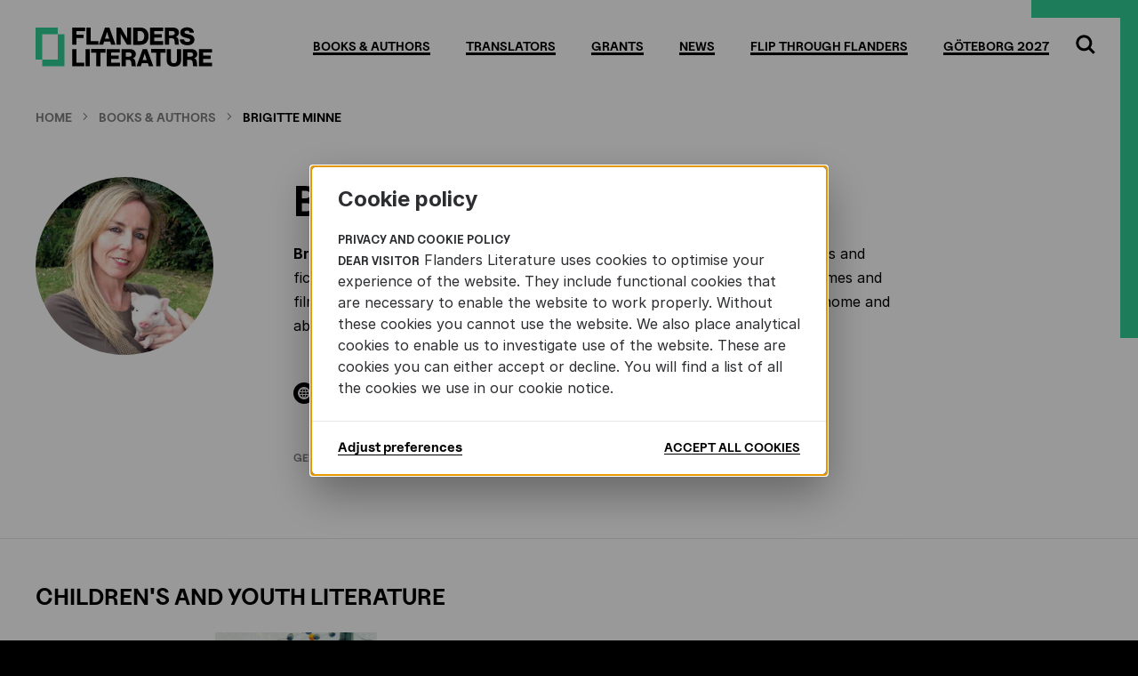

--- FILE ---
content_type: text/html; charset=UTF-8
request_url: https://www.flandersliterature.be/books-and-authors/author/brigitte-minne
body_size: 13272
content:
<!DOCTYPE html>
<html lang="en" dir="ltr">
    <head>
        <title>Brigitte Minne | Flanders literature</title>
        <meta charset="utf-8" />
<meta name="Generator" content="Drupal 9 (https://www.drupal.org)" />
<meta name="MobileOptimized" content="width" />
<meta name="HandheldFriendly" content="true" />
<meta name="viewport" content="width=device-width, initial-scale=1.0" />
<meta name="keywords" content="Flanders, Literature, Flanders Literature, Flemish Literature Fund, Dutch language literature from Belgium, Flemish author, Flemish illustrator, Translator D..." />
<link rel="shortcut icon" href="/themes/custom/drupack/favicon.ico" type="image/vnd.microsoft.icon" />

<!--

Author: Wieni
Author URI: https://www.wieni.be
Description: A custom website for Flanders Literature

  WWWWWWWWWWWWWWWWWWWWWWWWWWWWWWWWWWW
 WWWWWWWWWWWWWWWWWWWWWWWWWWWWWWWWWWWWW
WWWWWWWWWWWWWWWWWWWWWWWWWWWWWWWWWWWWWWW
WWWWWWWWWWWWWWWWWWWWWWWWWWWWWWWWWWWWWWW
WWWWWWWWWW   WWWWWWWWWWWWWW   WWWWWWWWW
WWWWWWWWWW   WWWWWWWWWWWWWW   WWWWWWWWW
WWWWWWWWWW   WWWWW    WWWWW  WWWWWWWWWW
WWWWWWWWWWW   WWW     WWWW   WWWWWWWWWW
WWWWWWWWWWW   WWW      WWW  WWWWWWWWWWW
WWWWWWWWWWWW  WWW  WW  WW   WWWWWWWWWWW
WWWWWWWWWWWW   W   WW   W  WWWWWWWWWWWW
WWWWWWWWWWWWW  W  WWW      WWWWWWWWWWWW
WWWWWWWWWWWWW     WWWW    WWWWWWWWWWWWW
WWWWWWWWWWWWWW   WWWWW    WWWWWWWWWWWWW
WWWWWWWWWWWWWWWWWWWWWWWWWWWWWWWWWWWWWWW
WWWWWWWWWWWWWWWWWWWWWWWWWWWWWWWWWWWWWWW
 WWWWWWWWWWWWWWWWWWWWWWWWWWWWWWWWWWWWW
  WWWWWWWWWWWWWWWWWWWWWWWWWWWWWWWWWWW

          Wieni webt, ni wint

-->
        <meta name="viewport" content="width=device-width, initial-scale=1.0">
        <meta name="theme-color" content="#30d095">
        <meta name="format-detection" content="telephone=no">
        <link rel="apple-touch-icon" sizes="57x57" href="/themes/custom/drupack/img/icons/app-icon/apple-touch-icon-57x57.png">
        <link rel="apple-touch-icon" sizes="60x60" href="/themes/custom/drupack/img/icons/app-icon/apple-touch-icon-60x60.png">
        <link rel="apple-touch-icon" sizes="72x72" href="/themes/custom/drupack/img/icons/app-icon/apple-touch-icon-72x72.png">
        <link rel="apple-touch-icon" sizes="76x76" href="/themes/custom/drupack/img/icons/app-icon/apple-touch-icon-76x76.png">
        <link rel="apple-touch-icon" sizes="114x114" href="/themes/custom/drupack/img/icons/app-icon/apple-touch-icon-114x114.png">
        <link rel="apple-touch-icon" sizes="120x120" href="/themes/custom/drupack/img/icons/app-icon/apple-touch-icon-120x120.png">
        <link rel="apple-touch-icon" sizes="144x144" href="/themes/custom/drupack/img/icons/app-icon/apple-touch-icon-144x144.png">
        <link rel="apple-touch-icon" sizes="152x152" href="/themes/custom/drupack/img/icons/app-icon/apple-touch-icon-152x152.png">
        <link rel="apple-touch-icon" sizes="180x180" href="/themes/custom/drupack/img/icons/app-icon/apple-touch-icon-180x180.png">
        <link rel="icon" type="image/png" href="/themes/custom/drupack/img/icons/app-icon/favicon-16x16.png" sizes="16x16">
        <link rel="icon" type="image/png" href="/themes/custom/drupack/img/icons/app-icon/favicon-32x32.png" sizes="32x32">
        <link rel="icon" type="image/png" href="/themes/custom/drupack/img/icons/app-icon/favicon-96x96.png" sizes="96x96">
        <link rel="icon" type="image/png" href="/themes/custom/drupack/img/icons/app-icon/android-chrome-192x192.png" sizes="192x192">
        <meta name="msapplication-square70x70logo" content="/themes/custom/drupack/img/icons/app-icon/smalltile.png" />
        <meta name="msapplication-square150x150logo" content="/themes/custom/drupack/img/icons/app-icon/mediumtile.png" />
        <meta name="msapplication-wide310x150logo" content="/themes/custom/drupack/img/icons/app-icon/widetile.png" />
        <meta name="msapplication-square310x310logo" content="/themes/custom/drupack/img/icons/app-icon/largetile.png" />
        <link rel="stylesheet" media="all" href="/themes/custom/drupack/public/assets/global.css?sw5bb6" />

        
        <link rel="stylesheet" type="text/css" href="https://cloud.typography.com/6971872/7263372/css/fonts.css" />
        <link rel="stylesheet" type="text/css" href="/themes/custom/drupack/webfonts/flandersliterature.be.css" />
        <!-- Google Tag Manager -->
        <script>(function(w,d,s,l,i){w[l]=w[l]||[];w[l].push({'gtm.start':
        new Date().getTime(),event:'gtm.js'});var f=d.getElementsByTagName(s)[0],
        j=d.createElement(s),dl=l!='dataLayer'?'&l='+l:'';j.async=true;j.src=
        'https://www.googletagmanager.com/gtm.js?id='+i+dl;f.parentNode.insertBefore(j,f);
        })(window,document,'script','dataLayer','GTM-MMJCSRSH');</script>
        <!-- End Google Tag Manager -->
        <meta name="google-site-verification" content="JWIY0NXAxVITccAHQOWXNtaW4BlPRYe-ymHHn-W6ai0" />
    </head>
    <body class="path-node page-node-type-author page--books-and-authors-author-brigitte-minne">
        <!-- Google Tag Manager (noscript) -->
        <noscript><iframe src="https://www.googletagmanager.com/ns.html?id=GTM-MMJCSRSH"
        height="0" width="0" style="display:none;visibility:hidden"></iframe></noscript>
        <!-- End Google Tag Manager (noscript) -->
        <div class="site-container">
            <a href="#main-content" class="visually-hidden focusable">
                Skip to main content
            </a>
            
              <div class="dialog-off-canvas-main-canvas" data-off-canvas-main-canvas>
    <div class="layout-container layout-container--brigitte-minne">
    <header id="header">
        <div id="header__inner" class="inner">
            <button id="header__menubutton" class="mobile-button">
    <span class="text">Open menu</span>
    <span class="icon">
        <span></span>
        <span></span>
        <span></span>
    </span>
</button>

<div id="header__logo">
    <a href="/" title="Home" rel="home">
        <svg viewBox="0 0 199 45" class="logo logo--flandersliterature">
    <title>Flanders Literature</title>
    <path class="logo--flandersliterature__typo" d="M41.3 1v19.3h4.8v-7.5h8V9h-8V5.1h9.6V1H41.3zM57.3 1v19.3h13.5v-4.1h-8.7V1H57.3zM78.1 1H83l7 19.3h-5l-1.1-3.5h-6.8L76 20.3h-4.8L78.1 1zM82.8 13.4l-1.5-4.7C81 7.8 80.5 6 80.5 6h-0.1c0 0-0.5 1.7-0.8 2.7l-1.5 4.7H82.8zM91.1 1h4.8l5.7 9.7c0.3 0.5 1.3 2.5 1.3 2.5h0.1c0 0-0.1-2.3-0.1-3V1h4.7v19.3h-4.8l-5.7-9.6c-0.3-0.5-1.4-2.6-1.4-2.6h-0.1c0 0 0.1 2.5 0.1 3.2v9h-4.7V1zM109.9 1h8.2c5.4 0 9 3.9 9 9.8 0 3.4-1.2 6.1-3.4 7.8 -1.5 1.1-3.5 1.8-5.9 1.8h-8V1zM117.5 16.3c3.1 0 4.8-2 4.8-5.5 0-3.5-1.7-5.8-4.7-5.8h-2.9v11.3H117.5zM128.7 1h14.7V5h-9.9v3.5h8.5v3.7h-8.5v4.1h10v4.1h-14.8V1zM145.3 1h9.2c3.8 0 6.8 2 6.8 5.6 0 2.2-1.1 3.9-3.4 4.7v0.1c1.7 0.6 2.5 1.6 2.8 3.5 0.4 2.5 0.1 5 0.8 5.2v0.2H157c-0.5-0.3-0.4-2.6-0.7-4.5 -0.2-1.8-1.2-2.8-3.2-2.8h-2.9v7.2h-4.8V1zM153.7 9.6c1.9 0 2.9-0.9 2.9-2.3 0-1.4-0.9-2.4-2.8-2.4h-3.7v4.8H153.7zM162.2 14.3h4.8c0.2 1.9 1.5 2.8 3.8 2.8 1.6 0 3.1-0.6 3.1-2 0-1.5-1.6-1.9-4.2-2.5 -3.4-0.8-6.9-1.8-6.9-5.9 0-4.1 3.4-5.9 7.7-5.9 4.2 0 7.4 1.9 7.6 5.9h-4.7c-0.2-1.5-1.3-2.3-3.1-2.3 -1.7 0-2.8 0.7-2.8 1.8 0 1.4 1.5 1.7 4.4 2.3 3.6 0.8 6.8 1.9 6.8 6.1 0 4.1-3.5 6.3-7.9 6.3C165.7 20.8 162.3 18.5 162.2 14.3zM41.3 25.2h4.8v15.3h8.7v4H41.3V25.2zM56.3 44.5h4.8V25.2h-4.8V44.5zM68.2 29.2h-5.6v-4.1h16.1v4.1H73v15.3h-4.8V29.2zM80.1 25.2h14.7v3.9h-9.9v3.5h8.5v3.7h-8.5v4.1h10v4H80.1V25.2zM96.8 25.2h9.2c3.8 0 6.8 2 6.8 5.6 0 2.2-1.1 3.9-3.4 4.7v0.1c1.7 0.6 2.5 1.6 2.8 3.5 0.4 2.5 0.1 5 0.8 5.2v0.2h-4.7c-0.5-0.3-0.4-2.6-0.7-4.5 -0.2-1.8-1.2-2.8-3.2-2.8h-2.9v7.2h-4.8V25.2zM105.2 33.7c1.9 0 2.9-0.9 2.9-2.3 0-1.4-0.9-2.4-2.8-2.4h-3.7v4.8H105.2zM120.5 25.2h4.9l7 19.3h-5l-1.1-3.5h-6.8l-1.1 3.5h-4.8L120.5 25.2zM125.1 37.6l-1.5-4.7c-0.3-1-0.8-2.7-0.8-2.7h-0.1c0 0-0.5 1.7-0.8 2.7l-1.5 4.7H125.1zM135.7 29.2h-5.6v-4.1h16.1v4.1h-5.7v15.3h-4.8V29.2zM147.5 37.7V25.2h4.8v12.7c0 1.9 1 3.2 3.3 3.2 2.2 0 3.3-1.3 3.3-3.2V25.2h4.8v12.5c0 4.5-2.7 7.2-8.1 7.2C150.2 44.8 147.5 42.2 147.5 37.7zM165.9 25.2h9.2c3.8 0 6.8 2 6.8 5.6 0 2.2-1.1 3.9-3.4 4.7v0.1c1.7 0.6 2.5 1.6 2.8 3.5 0.4 2.5 0.1 5 0.8 5.2v0.2h-4.7c-0.5-0.3-0.4-2.6-0.7-4.5 -0.2-1.8-1.2-2.8-3.2-2.8h-2.9v7.2h-4.8V25.2zM174.3 33.7c1.9 0 2.9-0.9 2.9-2.3 0-1.4-0.9-2.4-2.8-2.4h-3.7v4.8H174.3zM183.7 25.2h14.7v3.9h-9.9v3.5h8.5v3.7h-8.5v4.1h10v4h-14.8V25.2z"></path>
    <path class="logo--flandersliterature__logo" d="M25.1 8.5V1H0v36h7.5V8.5H25.1zM25.1 8.5V37H7.5v7.5h25.1v-36H25.1z"></path>
</svg>
    </a>
</div><nav id="header__menu">
    <ul class="item-count-6">
        <li class="menu__item menu__item--books--authors">
            <a class="menu__link" href="/books-and-authors" title="Books &amp; Authors">
                <span>Books & Authors</span>
            </a>
        </li>
        <li class="menu__item menu__item--translators">
            <a class="menu__link" href="/translators" title="Translators">
                <span>Translators</span>
            </a>
        </li>
        <li class="menu__item menu__item--grants">
            <a class="menu__link" href="/grants" title="Grants">
                <span>Grants</span>
            </a>
        </li>
        <li class="menu__item menu__item--news">
            <a class="menu__link" href="https://www.flandersliterature.be/news" title="News">
                <span>News</span>
            </a>
        </li>
        <li class="menu__item menu__item--flip-through-flanders">
            <a class="menu__link" href="https://www.flandersliterature.be/flip-through-flanders" title="Flip Through Flanders">
                <span>Flip Through Flanders</span>
            </a>
        </li>
        <li class="menu__item menu__item--göteborg-2027">
            <a class="menu__link" href="https://www.flandersliterature.be/goteborg-2027" title="Göteborg 2027">
                <span>Göteborg 2027</span>
            </a>
        </li>
            </ul>
</nav>
<div id="header__search">
    <button id="header__search__closebutton">
        <span class="text">Close</span>
        <span class="icon icon--close">
    <svg viewBox="0 0 30 30">
        <title>Close</title>
        <path d="M18.2 15L18.2 15 30 3.2 26.8 0 15 11.8 3.2 0 0 3.2 11.8 15l0 0 0 0L0 26.8 3.2 30 15 18.2 26.8 30l3.1-3.2L18.2 15z"></path>
    </svg>
</span>
    </button>
    <form method="get" action="https://www.flandersliterature.be/search" class="search-form__form">
        <div class="form-item form-type--search">
            <label for="site-search-input">
                Search <strong>the website</strong>            </label>
            <input id="site-search-input" name="q" type="search" class="form-text" placeholder="Search" />
        </div>
        <div class="form-actions">
            <button type="submit">
                <span class="text">Search</span>
                <span class="icon icon--search">
    <svg viewBox="0 0 22 22">
        <path d="M21.7 19.6l-5.1-5.1c1-1.5 1.7-3.3 1.7-5.2 0-5-4-9-9-9 -5 0-9 4-9 9 0 5 4 9 9 9 1.9 0 3.7-0.6 5.2-1.7l5.1 5.1L21.7 19.6zM9.3 15.3c-3.3 0-6-2.7-6-6s2.7-6 6-6 6 2.7 6 6S12.6 15.3 9.3 15.3z"></path>
    </svg>
</span>
            </button>
        </div>
    </form>
    <div id="header__search__bottom">
        <button class="readmore">
            <span class="readmore__text">Close search</span>
        </button>
    </div>
</div>

<button id="header__searchbutton">
    <span class="text">Search</span>
    <span class="icon icon--search">
    <svg viewBox="0 0 22 22">
        <path d="M21.7 19.6l-5.1-5.1c1-1.5 1.7-3.3 1.7-5.2 0-5-4-9-9-9 -5 0-9 4-9 9 0 5 4 9 9 9 1.9 0 3.7-0.6 5.2-1.7l5.1 5.1L21.7 19.6zM9.3 15.3c-3.3 0-6-2.7-6-6s2.7-6 6-6 6 2.7 6 6S12.6 15.3 9.3 15.3z"></path>
    </svg>
</span>
</button>



        </div>
    </header>

    
    

    

    

    <main id="main">
        <a id="main-content" tabindex="-1"></a>

        <div id="main__inner" class="inner">
                <div class="region--highlight">
        <div data-drupal-messages-fallback class="hidden"></div>

    </div>

                <div class="region--content">
        <div id="block-breadcrumbs" class="block--system-breadcrumb-block">
    
        
                <nav>
        <ul>
                    <li>
                                    <a href="/">
                        <span class="text">Home</span>
                    </a>
                    <span class="icon icon--arrow-right">
    <svg viewBox="0 0 10 10">
        <path d="M7.9 5c0-0.1 0-0.2-0.1-0.2L3.1 0.1C3.1 0 3 0 2.9 0 2.8 0 2.8 0 2.7 0.1L2.2 0.6C2.1 0.7 2.1 0.7 2.1 0.8s0 0.2 0.1 0.2L6.1 5 2.2 8.9C2.1 9 2.1 9.1 2.1 9.2s0 0.2 0.1 0.2l0.5 0.5C2.8 10 2.8 10 2.9 10c0.1 0 0.2 0 0.2-0.1l4.7-4.7C7.9 5.2 7.9 5.1 7.9 5z"></path>
    </svg>
</span>
                            </li>
                    <li>
                                    <a href="/books-and-authors">
                        <span class="text">Books & Authors</span>
                    </a>
                    <span class="icon icon--arrow-right">
    <svg viewBox="0 0 10 10">
        <path d="M7.9 5c0-0.1 0-0.2-0.1-0.2L3.1 0.1C3.1 0 3 0 2.9 0 2.8 0 2.8 0 2.7 0.1L2.2 0.6C2.1 0.7 2.1 0.7 2.1 0.8s0 0.2 0.1 0.2L6.1 5 2.2 8.9C2.1 9 2.1 9.1 2.1 9.2s0 0.2 0.1 0.2l0.5 0.5C2.8 10 2.8 10 2.9 10c0.1 0 0.2 0 0.2-0.1l4.7-4.7C7.9 5.2 7.9 5.1 7.9 5z"></path>
    </svg>
</span>
                            </li>
                    <li>
                                    <span class="text current-page">Brigitte Minne</span>
                            </li>
                </ul>
    </nav>
    <div class="scrollhint">
        <span>&hellip;</span>
    </div>

    </div>
<div class="detail detail--author detail--author--brigitte-minne">
    <aside class="detail__sidebar-left"><div class="detail__sidebar-left__block detail__sidebar-left__block--avatar"><div class="avatar avatar--large">
            <figure class="avatar__image imgix">
                <picture class="imgix__image preset--avatar_large">
        <img src="https://images.flandersliterature.be/authorimages/Brigitte%20Minne_VK.jpg?auto=format&amp;fit=crop&amp;h=400&amp;ixlib=php-1.1.0&amp;q=65&amp;w=400&amp;s=78dff62408d9bd3c2f1679ecc7bff5bb" alt="Photo Brigitte Minne" />
    </picture>            </figure>
        </div></div></aside>

    <article class="detail__content full-width">
        <h1>Brigitte Minne</h1>

        <div class="detail__block copy"><p><strong>Brigitte Minne</strong> (b. 1962) is the author of picture books, books for first readers and fiction. She is also a scriptwriter, director and producer of children’s programmes and films. She has won many awards. Her books have met with great success at home and abroad.</p>
</div><ul class="icon-links">
                                <li class="icon-links__item icon-links__item--link">
                    <span class="icon-links__item__icon">
                        <span class="icon icon--globe">
    <svg viewBox="0 0 14 14">
        <path d="M7 0a7 7 0 1 0 7 7A7 7 0 0 0 7 0Zm4.6 5H9.3a9.3 9.3 0 0 0-1-2.8A5 5 0 0 1 11.6 5ZM12 7a5 5 0 0 1-0.1 1H9.5q0-0.5 0-1t0-1H11.9A5 5 0 0 1 12 7ZM5.7 9H8.3A7.7 7.7 0 0 1 7 11.9 7.7 7.7 0 0 1 5.7 9ZM5.6 8A9.4 9.4 0 0 1 5.5 7a9.4 9.4 0 0 1 0.1-1H8.4A9.4 9.4 0 0 1 8.5 7a9.4 9.4 0 0 1-0.1 1ZM2 7a5 5 0 0 1 0.1-1H4.6q0 0.5 0 1t0 1H2.1A5 5 0 0 1 2 7ZM8.3 5H5.7A7.7 7.7 0 0 1 7 2.1 7.7 7.7 0 0 1 8.3 5ZM5.7 2.2A9.3 9.3 0 0 0 4.7 5H2.4A5 5 0 0 1 5.7 2.2ZM2.4 9H4.7a9.3 9.3 0 0 0 1 2.8A5 5 0 0 1 2.4 9Zm5.9 2.8A9.3 9.3 0 0 0 9.3 9h2.3A5 5 0 0 1 8.3 11.8Z"></path>
    </svg>
</span>
                    </span>
                    <a href="http://www.brigitteminne.be/nieuws.htm" target="_blank">
                        <span>www.brigitteminne.be </span>
                    </a>
                </li>
                            </ul><nav class="taxonomy-list taxonomy-list--genres"><div class="taxonomy-list__title">Genres</div><ul class="item-count-1"><li class="term--childrens-and-youth-literature"><a href="/books-and-authors/genre/childrens-and-youth-literature" title="Children&#039;s and Youth Literature"><span>Children's</span><span>&nbsp;and</span><span>&nbsp;Youth</span><span>&nbsp;Literature</span></a></li></ul>
</nav>    </article>

    <div class="detail__bottom"><div class="detail__bottom__section">
            <div class="carousel carousel--childrens-and-youth-literature"><h2>Children&#039;s and Youth Literature</h2><div class="carousel__content"><div class="carousel__items item-count-2">
        <ul><li>
                <div class="teaser teaser--book teaser--book--witchfairy">
    <a href="/books-and-authors/book/witchfairy">
        <figure class="teaser__image imgix">
            <picture class="imgix__image preset--book_thumbnail_lores" data-lazy-load-img-src="https://images.flandersliterature.be/bookcovers/cover%20heksenfee.jpg?auto=format&amp;fit=max&amp;h=572&amp;ixlib=php-1.1.0&amp;q=65&amp;s=2b3cd6b81f9659080943bf6b48dca3a8">
        <img src="https://images.flandersliterature.be/bookcovers/cover%20heksenfee.jpg?auto=format&amp;fit=max&amp;h=57&amp;ixlib=php-1.1.0&amp;q=65&amp;s=42dcae9ae10a0214ab1a509442a2ed38" alt="Cover - Witchfairy" />
    </picture>        </figure></a>
</div>
            </li><li>
                <div class="teaser teaser--book teaser--book--little-man-and-little-woman-are-having-a-baby">
    <a href="/books-and-authors/book/little-man-and-little-woman-are-having-a-baby">
        <figure class="teaser__image imgix">
            <picture class="imgix__image preset--book_thumbnail_lores" data-lazy-load-img-src="https://images.flandersliterature.be/bookcovers/KJ%20Brigitte%20Minne%20%26%20Kaatje%20Vermeire%20-%20Mannetje%20en%20vrouwtje%20krijgen%20een%20kind.jpg?auto=format&amp;fit=max&amp;h=572&amp;ixlib=php-1.1.0&amp;q=65&amp;s=12c628c4a29db406877fc5821300191f">
        <img src="https://images.flandersliterature.be/bookcovers/KJ%20Brigitte%20Minne%20%26%20Kaatje%20Vermeire%20-%20Mannetje%20en%20vrouwtje%20krijgen%20een%20kind.jpg?auto=format&amp;fit=max&amp;h=57&amp;ixlib=php-1.1.0&amp;q=65&amp;s=75a1ded5dcfbbc60ce598f18ae835f52" alt="Cover Little Man and Little Woman are having a baby" />
    </picture>        </figure></a>
</div>
            </li></ul>
    </div><nav class="carousel__navigation">
        <button class="carousel__navigation__button carousel__navigation__button--previous">
            <span class="text">Previous</span>
            <span class="carousel__navigation__button__bg"></span>
            <span class="icon icon--arrow-left">
    <svg viewBox="0 0 10 10">
        <path d="M2.2 5.2l4.7 4.7C6.9 10 7 10 7.1 10s0.1 0 0.2-0.1l0.5-0.5c0.1 0 0.1-0.1 0.1-0.2s0-0.2-0.1-0.3L3.9 5l3.9-4c0.1 0 0.1-0.1 0.1-0.2s0-0.1-0.1-0.2L7.3 0.1C7.2 0 7.2 0 7.1 0 7 0 6.9 0 6.9 0.1L2.2 4.8C2.1 4.8 2.1 4.9 2.1 5S2.1 5.2 2.2 5.2z"></path>
    </svg>
</span>
        </button>
        <button class="carousel__navigation__button carousel__navigation__button--next">
            <span class="text">Next</span>
            <span class="carousel__navigation__button__bg"></span>
            <span class="icon icon--arrow-right">
    <svg viewBox="0 0 10 10">
        <path d="M7.9 5c0-0.1 0-0.2-0.1-0.2L3.1 0.1C3.1 0 3 0 2.9 0 2.8 0 2.8 0 2.7 0.1L2.2 0.6C2.1 0.7 2.1 0.7 2.1 0.8s0 0.2 0.1 0.2L6.1 5 2.2 8.9C2.1 9 2.1 9.1 2.1 9.2s0 0.2 0.1 0.2l0.5 0.5C2.8 10 2.8 10 2.9 10c0.1 0 0.2 0 0.2-0.1l4.7-4.7C7.9 5.2 7.9 5.1 7.9 5z"></path>
    </svg>
</span>
        </button>
    </nav></div>
</div>
        </div></div>
</div>

    </div>


            
                    </div>
        
        
    </main>

    <footer id="footer">
        <div id="footer__top"><div id="footer__top__inner" class="inner">
        <h2>News</h2>
        <nav class="teaser-grid teaser-grid--news" data-element-query-min-width="[460,600,800]">
            <ul class="item-count-4"><li>
                    <div class="teaser teaser--news teaser--news--two-artists-one-landscape-barbara-claes-and-lies-van-gasse-at-cove-park">
    <a href="/news/authors-abroad/report-cove-park-claes-vangasse"><figure class="teaser__image imgix">
            <picture class="imgix__image preset--news_teaser">
        <img src="https://images.flandersliterature.be/articleimages/847bcc39e8fb04e6aca8f3d340f81654.jpg?auto=format&amp;fit=crop&amp;h=600&amp;ixlib=php-1.1.0&amp;q=65&amp;w=800&amp;s=7b46c9fc72371074e56fdcc65dec16bb" alt="" />
    </picture>        </figure><span class="teaser__text"><span class="teaser__title">Two artists, one landscape: Barbara Claes and Lies Van Gasse at Cove Park</span>
            <span class="teaser__meta">
                <span class="teaser__category">Authors abroad</span>
                <span class="teaser__date">Jan 6th, 2026</span>
            </span>
        </span>
        <span class="teaser__icon">
            <span class="icon icon--plus icon--plus--parts">
    <svg viewBox="0 0 22 22">
        <path class="icon--plus--parts__mid" d="M22,13H0V9h22V13z"></path>
        <path class="icon--plus--parts__top" d="M13,11H9V0h4V11z"></path>
        <path class="icon--plus--parts__bottom" d="M13,22H9V11h4V22z"></path>
        <path class="icon--plus--parts__point" d="M20,13l-2-2l2-2l2,2L20,13z"></path>
    </svg>
</span>
        </span>
    </a>
</div>
                </li><li>
                    <div class="teaser teaser--news teaser--news--newly-translated-literature-in-2025-">
    <a href="/news/book-selection/new-translations-2025"><figure class="teaser__image imgix">
            <picture class="imgix__image preset--news_teaser">
        <img src="https://images.flandersliterature.be/articleimages/a36585672bf48f0d3ac7dddb5ebd8ffc.png?auto=format&amp;fit=crop&amp;h=600&amp;ixlib=php-1.1.0&amp;q=65&amp;w=800&amp;s=ca4ca50ac2633ff190ed56908c224a48" alt="" />
    </picture>        </figure><span class="teaser__text"><span class="teaser__title">Newly translated literature in 2025 </span>
            <span class="teaser__meta">
                <span class="teaser__category">What&#039;s going on</span>
                <span class="teaser__date">Dec 15th, 2025</span>
            </span>
        </span>
        <span class="teaser__icon">
            <span class="icon icon--plus icon--plus--parts">
    <svg viewBox="0 0 22 22">
        <path class="icon--plus--parts__mid" d="M22,13H0V9h22V13z"></path>
        <path class="icon--plus--parts__top" d="M13,11H9V0h4V11z"></path>
        <path class="icon--plus--parts__bottom" d="M13,22H9V11h4V22z"></path>
        <path class="icon--plus--parts__point" d="M20,13l-2-2l2-2l2,2L20,13z"></path>
    </svg>
</span>
        </span>
    </a>
</div>
                </li><li>
                    <div class="teaser teaser--news teaser--news--theatre-selection-autumn-2025">
    <a href="/news/book-selection/theatre-autumn-2025"><figure class="teaser__image imgix">
            <picture class="imgix__image preset--news_teaser">
        <img src="https://images.flandersliterature.be/articleimages/fbed66b00c598dfab859214f90566ec1.png?auto=format&amp;fit=crop&amp;h=600&amp;ixlib=php-1.1.0&amp;q=65&amp;w=800&amp;s=7d5dd5bfbc68cecadf12c43e153e9c2b" alt="" />
    </picture>        </figure><span class="teaser__text"><span class="teaser__genre teaser__genre--drama" title="Drama">
                <span class="underline">Drama</span>
            </span><span class="teaser__title">Theatre selection autumn 2025</span>
            <span class="teaser__meta">
                <span class="teaser__category">Book selection</span>
                <span class="teaser__date">Nov 25th, 2025</span>
            </span>
        </span>
        <span class="teaser__icon">
            <span class="icon icon--plus icon--plus--parts">
    <svg viewBox="0 0 22 22">
        <path class="icon--plus--parts__mid" d="M22,13H0V9h22V13z"></path>
        <path class="icon--plus--parts__top" d="M13,11H9V0h4V11z"></path>
        <path class="icon--plus--parts__bottom" d="M13,22H9V11h4V22z"></path>
        <path class="icon--plus--parts__point" d="M20,13l-2-2l2-2l2,2L20,13z"></path>
    </svg>
</span>
        </span>
    </a>
</div>
                </li><li>
                    <div class="teaser teaser--news teaser--news--literary-prizes-in-2025">
    <a href="/news/whats-going-on/literary-prizes-2025"><figure class="teaser__image imgix">
            <picture class="imgix__image preset--news_teaser">
        <img src="https://images.flandersliterature.be/articleimages/c67fa20f4322f5af0c8b35f912a19f35.png?auto=format&amp;fit=crop&amp;h=600&amp;ixlib=php-1.1.0&amp;q=65&amp;w=800&amp;s=ffe0c9679b1682fdae92b685872ccfe8" alt="" />
    </picture>        </figure><span class="teaser__text"><span class="teaser__title">Literary prizes in 2025</span>
            <span class="teaser__meta">
                <span class="teaser__category">What&#039;s going on</span>
                <span class="teaser__date">Nov 14th, 2025</span>
            </span>
        </span>
        <span class="teaser__icon">
            <span class="icon icon--plus icon--plus--parts">
    <svg viewBox="0 0 22 22">
        <path class="icon--plus--parts__mid" d="M22,13H0V9h22V13z"></path>
        <path class="icon--plus--parts__top" d="M13,11H9V0h4V11z"></path>
        <path class="icon--plus--parts__bottom" d="M13,22H9V11h4V22z"></path>
        <path class="icon--plus--parts__point" d="M20,13l-2-2l2-2l2,2L20,13z"></path>
    </svg>
</span>
        </span>
    </a>
</div>
                </li></ul>
        </nav><div id="footer__top__button">
            <a href="/news" class="readmore">
                <span class="readmore__icon">
                    <span class="icon icon--plus icon--plus--small">
    <svg viewBox="0 0 10 10">
        <path d="M10 6H6v4H4V6H0V4h4V0h2v4h4V6z"></path>
    </svg>
</span>
                </span>
                <span class="readmore__text">More news</span>
            </a>
        </div></div></div>

<div id="footer__bottom">
    <div id="footer__bottom__inner" class="inner">
        <div id="footer__bottom__left">
            <div class="download-logo">
                <div class="download-logo__column">
                    <a class="download-logo__logo" href="/" title="Home" rel="home">
                        <svg viewBox="0 0 199 45" class="logo logo--flandersliterature">
    <title>Flanders Literature</title>
    <path class="logo--flandersliterature__typo" d="M41.3 1v19.3h4.8v-7.5h8V9h-8V5.1h9.6V1H41.3zM57.3 1v19.3h13.5v-4.1h-8.7V1H57.3zM78.1 1H83l7 19.3h-5l-1.1-3.5h-6.8L76 20.3h-4.8L78.1 1zM82.8 13.4l-1.5-4.7C81 7.8 80.5 6 80.5 6h-0.1c0 0-0.5 1.7-0.8 2.7l-1.5 4.7H82.8zM91.1 1h4.8l5.7 9.7c0.3 0.5 1.3 2.5 1.3 2.5h0.1c0 0-0.1-2.3-0.1-3V1h4.7v19.3h-4.8l-5.7-9.6c-0.3-0.5-1.4-2.6-1.4-2.6h-0.1c0 0 0.1 2.5 0.1 3.2v9h-4.7V1zM109.9 1h8.2c5.4 0 9 3.9 9 9.8 0 3.4-1.2 6.1-3.4 7.8 -1.5 1.1-3.5 1.8-5.9 1.8h-8V1zM117.5 16.3c3.1 0 4.8-2 4.8-5.5 0-3.5-1.7-5.8-4.7-5.8h-2.9v11.3H117.5zM128.7 1h14.7V5h-9.9v3.5h8.5v3.7h-8.5v4.1h10v4.1h-14.8V1zM145.3 1h9.2c3.8 0 6.8 2 6.8 5.6 0 2.2-1.1 3.9-3.4 4.7v0.1c1.7 0.6 2.5 1.6 2.8 3.5 0.4 2.5 0.1 5 0.8 5.2v0.2H157c-0.5-0.3-0.4-2.6-0.7-4.5 -0.2-1.8-1.2-2.8-3.2-2.8h-2.9v7.2h-4.8V1zM153.7 9.6c1.9 0 2.9-0.9 2.9-2.3 0-1.4-0.9-2.4-2.8-2.4h-3.7v4.8H153.7zM162.2 14.3h4.8c0.2 1.9 1.5 2.8 3.8 2.8 1.6 0 3.1-0.6 3.1-2 0-1.5-1.6-1.9-4.2-2.5 -3.4-0.8-6.9-1.8-6.9-5.9 0-4.1 3.4-5.9 7.7-5.9 4.2 0 7.4 1.9 7.6 5.9h-4.7c-0.2-1.5-1.3-2.3-3.1-2.3 -1.7 0-2.8 0.7-2.8 1.8 0 1.4 1.5 1.7 4.4 2.3 3.6 0.8 6.8 1.9 6.8 6.1 0 4.1-3.5 6.3-7.9 6.3C165.7 20.8 162.3 18.5 162.2 14.3zM41.3 25.2h4.8v15.3h8.7v4H41.3V25.2zM56.3 44.5h4.8V25.2h-4.8V44.5zM68.2 29.2h-5.6v-4.1h16.1v4.1H73v15.3h-4.8V29.2zM80.1 25.2h14.7v3.9h-9.9v3.5h8.5v3.7h-8.5v4.1h10v4H80.1V25.2zM96.8 25.2h9.2c3.8 0 6.8 2 6.8 5.6 0 2.2-1.1 3.9-3.4 4.7v0.1c1.7 0.6 2.5 1.6 2.8 3.5 0.4 2.5 0.1 5 0.8 5.2v0.2h-4.7c-0.5-0.3-0.4-2.6-0.7-4.5 -0.2-1.8-1.2-2.8-3.2-2.8h-2.9v7.2h-4.8V25.2zM105.2 33.7c1.9 0 2.9-0.9 2.9-2.3 0-1.4-0.9-2.4-2.8-2.4h-3.7v4.8H105.2zM120.5 25.2h4.9l7 19.3h-5l-1.1-3.5h-6.8l-1.1 3.5h-4.8L120.5 25.2zM125.1 37.6l-1.5-4.7c-0.3-1-0.8-2.7-0.8-2.7h-0.1c0 0-0.5 1.7-0.8 2.7l-1.5 4.7H125.1zM135.7 29.2h-5.6v-4.1h16.1v4.1h-5.7v15.3h-4.8V29.2zM147.5 37.7V25.2h4.8v12.7c0 1.9 1 3.2 3.3 3.2 2.2 0 3.3-1.3 3.3-3.2V25.2h4.8v12.5c0 4.5-2.7 7.2-8.1 7.2C150.2 44.8 147.5 42.2 147.5 37.7zM165.9 25.2h9.2c3.8 0 6.8 2 6.8 5.6 0 2.2-1.1 3.9-3.4 4.7v0.1c1.7 0.6 2.5 1.6 2.8 3.5 0.4 2.5 0.1 5 0.8 5.2v0.2h-4.7c-0.5-0.3-0.4-2.6-0.7-4.5 -0.2-1.8-1.2-2.8-3.2-2.8h-2.9v7.2h-4.8V25.2zM174.3 33.7c1.9 0 2.9-0.9 2.9-2.3 0-1.4-0.9-2.4-2.8-2.4h-3.7v4.8H174.3zM183.7 25.2h14.7v3.9h-9.9v3.5h8.5v3.7h-8.5v4.1h10v4h-14.8V25.2z"></path>
    <path class="logo--flandersliterature__logo" d="M25.1 8.5V1H0v36h7.5V8.5H25.1zM25.1 8.5V37H7.5v7.5h25.1v-36H25.1z"></path>
</svg>
                    </a>
                    <div class="download-logo__text">
                        <a href="/download-logo" class="download-logo__link">
                            <span>Download logo</span>
                        </a>
                    </div>
                </div>
            </div>

            <div class="social-links">
                <div class="social-links__title">Follow us</div>
                <ul class="item-count-2">
                    <li>
                        <a class="social-links__button social-links__button--facebook" href="https://www.facebook.com/flandersliterature/" target="_blank">
                            <span class="text">Facebook</span>
                            <svg viewBox="0 0 22 22" class="logo logo--facebook">
    <path d="M16.2,3.4c-1,0-2.1,0-2.6,0c-0.5,0-1.1,0.6-1.1,0.9c0,0.4,0,2.8,0,2.8s3.3,0,3.7,0c-0.1,2-0.4,4.1-0.4,4.1h-3.2V22H8.1V11.2 H5.8V7.1h2.4c0,0,0-2.7,0-3.3C8.1,3.3,7.8,0,12.7,0c0.6,0,2.2,0,3.5,0C16.2,1.3,16.2,3,16.2,3.4z"></path>
</svg>
                        </a>
                    </li>
                    <li>
                        <a class="social-links__button social-links__button--twitter" href="" target="_blank">
                            <span class="text">Twitter</span>
                            <svg viewBox="0 0 22 22" class="logo logo--twitter">
    <path d="M19.6,6.5c0.3,6.3-4.4,13.3-12.7,13.3c-2.4,0-4.9-0.7-6.8-1.9c2.4,0.3,4.7-0.3,6.6-1.9c-1.9,0-3.7-1.4-4.2-3.1 c0.7,0.2,1.4,0.2,2.1,0C2.4,12.4,0.9,10.3,1,8.4C1.6,8.5,2.3,8.7,3,8.9C1,7.5,0.3,4.9,1.6,3C3.8,5.6,7,7.5,10.8,7.7 c-0.7-2.8,1.4-5.4,4.4-5.4c1.2,0,2.4,0.5,3.3,1.4c1-0.2,1.9-0.5,2.8-1c-0.3,1-1,1.9-1.9,2.4c0.9-0.2,1.7-0.3,2.6-0.7 C21.3,5.1,20.4,5.8,19.6,6.5z"></path>
</svg>
                        </a>
                    </li>
                </ul>
            </div>

            <a href="/newsletter" class="button">
                <span class="button__text">
                    Sign up for our newsletter
                </span>
                <span class="button__icon">
                    <svg id="icon-arrow" viewBox="0 0 20 19"><g><path d="M15.31802 9.5l-7.43934 7.43934L10 19.06066 19.56066 9.5 10-.06066 7.87868 2.06066z"></path><path d="M0 8h17v3H0z"></path></g></svg>
                </span>
            </a>

        </div><div id="footer__bottom__right">
            <nav id="footer__menu">
    <ul class="item-count-3">
        <li class="menu__item menu__item--my-flanders-literature has-children">
            <a class="menu__link  has-text-limit" href="https://www.flandersliterature.be/my-flanders-literature" title="My Flanders Literature">
                <span>My</span><span>&nbsp;Flanders</span><span>&nbsp;Literature</span>
            </a>
                    <ul class="item-count-3"><li class="menu__item menu__item--apply-for-grants-online">
                    <a class="menu__link" href="https://www.myflandersliterature.be/elogin" tabindex="-1">
                        <span>Apply for grants online</span>
                    </a>
                </li><li class="menu__item menu__item--user-manual">
                    <a class="menu__link" href="https://assets.flandersliterature.be/documents/c814c4e4c08050bb8da765ae6090aa8a.pdf" tabindex="-1">
                        <span>User manual</span>
                    </a>
                </li><li class="menu__item menu__item--more-about-grants">
                    <a class="menu__link" href="https://www.flandersliterature.be/grants" tabindex="-1">
                        <span>More about grants</span>
                    </a>
                </li></ul></li>
        <li class="menu__item menu__item--background has-children">
            <a class="menu__link  has-text-limit" href="/background" title="Background">
                <span>Background</span>
            </a>
                    <ul class="item-count-3"><li class="menu__item menu__item--about-our-literature">
                    <a class="menu__link" href="https://www.flandersliterature.be/about-our-literature" tabindex="-1">
                        <span>About our literature</span>
                    </a>
                </li><li class="menu__item menu__item--about-our-language">
                    <a class="menu__link" href="/about-our-language" tabindex="-1">
                        <span>About our language</span>
                    </a>
                </li><li class="menu__item menu__item--about-our-book-market">
                    <a class="menu__link" href="/about-our-book-market" tabindex="-1">
                        <span>About our book market</span>
                    </a>
                </li></ul></li>
        <li class="menu__item menu__item--about-us has-children">
            <a class="menu__link  has-text-limit" href="/about-us" title="About Us">
                <span>About</span><span>&nbsp;Us</span>
            </a>
                    <ul class="item-count-3"><li class="menu__item menu__item--about-flanders-literature">
                    <a class="menu__link" href="/about-flanders-literature" tabindex="-1">
                        <span>About Flanders Literature</span>
                    </a>
                </li><li class="menu__item menu__item--who-is-who">
                    <a class="menu__link" href="/who-is-who" tabindex="-1">
                        <span>Who is who?</span>
                    </a>
                </li><li class="menu__item menu__item--contact-us">
                    <a class="menu__link" href="/contact-us" tabindex="-1">
                        <span>Contact us</span>
                    </a>
                </li></ul></li>
            </ul>
</nav>
        </div></div>

    <div id="footer__closure">
        <div id="footer__closure__text">
            <p>&copy; Flanders Literature</p><ul class="footer__closure__list"><li>
                    <a href="/privacy">
                        <span>Privacy</span>
                    </a>
                </li><li>
                    <a href="/disclaimer">
                        <span>Disclaimer</span>
                    </a>
                </li><li>
                    <a href="/about-this-website">
                        <span>About this website</span>
                    </a>
                </li><li>
                    <a href="/cookie-policy">
                        <span>Cookie policy</span>
                    </a>
                </li></ul></div>

        <div id="footer__branding">
            <a href="https://www.vlaanderen.be/en" target="_blank">
                <svg viewBox="0 0 72 36" class="logo logo--flanders_stateoftheart">
    <title>Flanders - State of the Art</title>
    <path d="M0,0v36h30.61L19.75,0H0z M17.15,13.19c-0.35,0.1-0.62-0.5-0.27-0.69c-0.18-0.45-0.97-0.33-1.72-0.55
	c-1.02-0.3-1.3-1.67-1.74-1.73C17.58,9.29,17.43,12.39,17.15,13.19z M6.23,9.9c0.11-1.65,1.61-2.32,1.98-2.56
	c0,0,0.67-0.46,0.76-0.93c0,0,0.69,1.74-0.89,2.73c-0.8,0.51-1.35,1.1-1.73,1.88C6.24,10.6,6.21,10.23,6.23,9.9z M6.96,12.08
	c3.12-2.6,2.48-3.13,2.48-3.13s0.45-0.02,0.69,0.47c0.09,0.17,0.71,1.08-1.84,3.17c-2.54,2.1-1.74,3.59-1.74,3.59
	S3.84,14.68,6.96,12.08z M7.83,23.61c-0.53,0.33,0.24-0.27-0.44-1.88c-0.38-0.92-0.73-1.9-0.46-3.47c0.1-0.57,0.48-1.54,0.79-2.11
	c0.64-1.15,2.68-2.96,2.76-4.27c0.16,0.58,0.48,1.88-0.38,3.14c-0.72,1.05-1.57,2.56-1.76,3.96c-0.1,0.75-0.05,1.46-0.01,2.09
	C8.39,21.84,8.49,23.08,7.83,23.61z M13.7,28.68c-1.31-1.65-5.91-2.32-3.5-9.33c0.92-2.68,0.7-3.73,0.7-3.73s1.23,0.94,0.37,4.75
	c-0.6,2.63,0.09,4.47,0.85,5.31C14.21,27.97,13.7,28.68,13.7,28.68z M19.95,23.9c-0.56,0-1.19-0.31-2.25-0.23
	c-0.95,0.07-1.48,0.72-1.77,1.44c-0.15,0.37-0.29,1.2-0.26,1.26c0.05,0.13,2.1,1.35,4.28,1.35v1.76c-2.19,0-4.25-2.32-4.51-3.04
	c-0.1-0.27-0.16-0.89-0.18-1.04c-0.02-0.52-0.09-1.08-0.13-1.76c-0.07-1.18-1.12-2.49-1.51-3.35c-0.14-0.3-0.34-0.96-0.46-1.28
	c-0.33-0.87-0.78-3.53-0.84-3.77c-1.25-6.03-1.59-6.71-1.59-6.71s0.43-0.18,1.37,2.28c0.23,0.61,0.55,1.62,0.7,2.29
	c0.17,0.72,0.38,1.51,0.58,2.31c0.2,0.77,0.33,1.58,0.52,2.34c0.3,1.26,1.23,2.21,1.49,3.49c0.15,0.73,0.57,1.14,1.04,1.46
	c0.99,0.67,2.7-0.22,2.93-1.2c0.03-0.14,0.05-0.43,0.03-0.56c-0.06-0.56-0.27-0.92-0.77-1.15c-0.1-0.05-0.53-0.24-0.87-0.44
	c-0.38-0.23-1.27-1.36-0.64-1.68c0.33-0.16,0.73,0.52,1.15,0.56c0.5,0.04,0.88-0.58,1.68,0.04L19.95,23.9z M14.79,10.84
	c0.04-0.1,0.09-0.02,0.2-0.09c0.12-0.11,0.24-0.3,0.43-0.36c0.14-0.04,0.33-0.02,0.46,0.03c0.09,0.02,0.03,0.24-0.03,0.3
	c-0.14,0.1-0.54-0.06-0.54,0.24c0.02,0.5,0.67-0.02,1.02,0C16.5,12.18,14.5,11.84,14.79,10.84z M30.61,36L30.61,36L19.75,0L30.61,36
	z M33.57,16.87h-0.94v-5.3h3.27v0.9h-2.33v1.31h2.25v0.9h-2.25V16.87z M37.43,16.87h-0.94v-5.74l0.82-0.08h0.12V16.87z M39.69,14.46
	c-0.56,0-0.92,0.11-1.15,0.31c-0.22,0.2-0.31,0.49-0.31,0.86c0,0.37,0.09,0.64,0.23,0.84c0.14,0.2,0.33,0.32,0.53,0.39
	c0.2,0.07,0.42,0.1,0.61,0.1c0.27,0,0.47-0.05,0.64-0.13c0.17-0.08,0.32-0.18,0.48-0.31c0.16,0.17,0.31,0.28,0.47,0.35
	c0.16,0.07,0.31,0.09,0.47,0.09l0.43-0.79c-0.18-0.04-0.33-0.09-0.44-0.19c-0.11-0.1-0.18-0.24-0.18-0.43v-1.55
	c0-0.51-0.18-0.85-0.47-1.07c-0.29-0.22-0.67-0.31-1.09-0.31c-0.53,0-1.09,0.14-1.52,0.35l0.22,0.82c0.16-0.08,0.36-0.15,0.55-0.2
	c0.19-0.05,0.39-0.08,0.57-0.08c0.22,0,0.43,0.05,0.57,0.17c0.15,0.12,0.24,0.32,0.24,0.61v0.21
	C40.17,14.46,39.91,14.46,39.69,14.46z M40.54,15.43c0,0.33-0.14,0.51-0.31,0.62c-0.17,0.1-0.37,0.13-0.48,0.13
	c-0.34,0-0.59-0.19-0.59-0.53c0-0.25,0.13-0.37,0.36-0.42c0.23-0.06,0.57-0.05,1.01-0.05V15.43z M45.15,13.71
	c-0.17-0.14-0.41-0.19-0.66-0.19c-0.32,0-0.65,0.1-0.91,0.26v3.09h-0.94V12.7h0.8l0.09,0.33c0.39-0.26,0.86-0.41,1.33-0.41
	c0.4,0,0.78,0.11,1.06,0.35c0.28,0.24,0.46,0.61,0.46,1.13v2.77h-0.94v-2.49C45.43,14.07,45.32,13.85,45.15,13.71z M49.97,11.13
	v1.53c-0.22-0.03-0.43-0.04-0.61-0.04c-0.64,0-1.2,0.19-1.59,0.57c-0.39,0.39-0.63,0.98-0.63,1.76c0,0.51,0.14,1.01,0.44,1.38
	c0.29,0.37,0.74,0.61,1.34,0.61c0.46,0,0.8-0.15,1.12-0.39l0.17,0.31h0.71v-5.82h-0.14L49.97,11.13z M49.97,15.79
	c-0.25,0.16-0.57,0.26-0.86,0.26c-0.33,0-0.58-0.16-0.75-0.39c-0.17-0.24-0.26-0.55-0.26-0.86c0-0.43,0.12-0.76,0.33-0.97
	c0.21-0.22,0.51-0.32,0.87-0.32c0.19,0,0.43,0.03,0.67,0.09V15.79z M54.19,12.72c-0.25-0.08-0.48-0.1-0.61-0.1
	c-0.47,0-0.94,0.19-1.29,0.55c-0.35,0.37-0.59,0.91-0.59,1.61c0,0.72,0.25,1.27,0.64,1.63c0.39,0.36,0.93,0.54,1.51,0.54
	c0.18,0,0.38-0.02,0.59-0.06c0.2-0.04,0.41-0.1,0.59-0.19v-0.91l-0.04-0.01c-0.32,0.17-0.69,0.27-1.05,0.27
	c-0.27,0-0.54-0.06-0.76-0.2c-0.22-0.14-0.4-0.37-0.47-0.71h2.53V14.5c0-0.58-0.14-0.99-0.34-1.27
	C54.7,12.96,54.43,12.8,54.19,12.72z M52.7,14.39c0.05-0.3,0.18-0.52,0.35-0.66c0.16-0.14,0.36-0.2,0.55-0.2
	c0.18,0,0.37,0.06,0.51,0.2c0.14,0.14,0.25,0.36,0.27,0.67H52.7z M58.41,12.65c0.15,0.03,0.3,0.07,0.41,0.13l-0.3,0.95
	c-0.24-0.14-0.47-0.21-0.71-0.21c-0.31,0-0.59,0.11-0.84,0.31v3.04h-0.94V12.7h0.8l0.1,0.34c0.29-0.24,0.64-0.42,1.06-0.42
	C58.1,12.62,58.25,12.62,58.41,12.65z M60.19,16.95c-0.42,0-0.79-0.1-1.07-0.29v-0.88l0.03-0.02c0.12,0.06,0.28,0.13,0.46,0.19
	c0.18,0.06,0.38,0.1,0.57,0.1c0.16,0,0.34-0.03,0.47-0.11c0.13-0.08,0.22-0.2,0.22-0.38c0-0.2-0.11-0.32-0.27-0.41
	c-0.08-0.04-0.18-0.08-0.28-0.11c-0.21-0.06-0.43-0.14-0.64-0.24c-0.21-0.1-0.38-0.26-0.48-0.5c-0.05-0.12-0.08-0.27-0.08-0.45
	c0-0.44,0.17-0.75,0.44-0.95c0.27-0.2,0.62-0.29,1-0.29c0.32,0,0.68,0.06,0.93,0.16v0.84l-0.05,0.04c-0.22-0.11-0.45-0.17-0.72-0.17
	c-0.18,0-0.34,0.03-0.46,0.09c-0.12,0.06-0.2,0.15-0.2,0.28c0,0.15,0.11,0.24,0.27,0.32c0.08,0.04,0.17,0.07,0.28,0.1
	c0.2,0.07,0.43,0.15,0.63,0.27c0.21,0.12,0.38,0.3,0.48,0.55c0.05,0.13,0.07,0.28,0.07,0.46c0,0.48-0.19,0.83-0.49,1.06
	C61,16.84,60.6,16.95,60.19,16.95z M34.37,21.62c0.07,0.11,0.12,0.25,0.12,0.43c0,0.34-0.15,0.59-0.37,0.75
	c-0.22,0.16-0.52,0.24-0.81,0.24c-0.24,0-0.47-0.05-0.68-0.15v-0.35l0.01,0c0.08,0.04,0.2,0.07,0.33,0.1
	c0.13,0.03,0.26,0.04,0.4,0.04c0.19,0,0.38-0.04,0.52-0.12c0.14-0.08,0.23-0.22,0.23-0.43c0-0.22-0.1-0.35-0.29-0.47
	c-0.13-0.08-0.31-0.17-0.48-0.26c-0.17-0.09-0.34-0.17-0.44-0.25c-0.16-0.13-0.26-0.33-0.26-0.63c0-0.33,0.13-0.55,0.32-0.7
	c0.19-0.14,0.45-0.2,0.71-0.2c0.2,0,0.4,0.04,0.58,0.09v0.33l-0.01,0.01c-0.15-0.03-0.36-0.07-0.57-0.07c-0.17,0-0.34,0.02-0.46,0.1
	c-0.13,0.08-0.21,0.2-0.21,0.4c0,0.16,0.05,0.27,0.14,0.35c0.09,0.08,0.24,0.15,0.41,0.24c0.17,0.09,0.36,0.18,0.52,0.28
	C34.19,21.44,34.29,21.51,34.37,21.62z M36.35,22.52l0.11,0.36c-0.22,0.1-0.44,0.16-0.64,0.16c-0.23,0-0.43-0.07-0.57-0.23
	c-0.15-0.16-0.24-0.42-0.24-0.78v-1.28h-0.29v-0.36h0.29v-0.47l0.36-0.07h0.02v0.53h0.72v0.36H35.4v1.28c0,0.24,0.05,0.4,0.14,0.5
	c0.08,0.11,0.2,0.15,0.33,0.15C36.02,22.68,36.18,22.62,36.35,22.52z M38.69,22.41c-0.05-0.12-0.06-0.26-0.06-0.39v-0.83
	c0-0.33-0.1-0.55-0.24-0.68c-0.15-0.13-0.35-0.18-0.57-0.18c-0.21,0-0.36,0.02-0.5,0.05c-0.14,0.04-0.28,0.09-0.45,0.16l0.1,0.34
	c0.14-0.07,0.27-0.12,0.4-0.15c0.13-0.03,0.25-0.04,0.39-0.04c0.13,0,0.26,0.03,0.35,0.1c0.09,0.08,0.14,0.2,0.14,0.4v0.32
	c-0.23-0.02-0.38-0.03-0.52-0.03c-0.35,0-0.6,0.06-0.76,0.19c-0.16,0.13-0.23,0.32-0.23,0.56c0,0.32,0.12,0.52,0.29,0.64
	c0.17,0.12,0.38,0.16,0.55,0.16c0.17,0,0.33-0.04,0.46-0.11c0.13-0.07,0.25-0.16,0.34-0.26c0.08,0.17,0.21,0.3,0.39,0.36L39,22.68
	C38.84,22.63,38.75,22.53,38.69,22.41z M38.25,22.05c0,0.27-0.11,0.43-0.25,0.52c-0.14,0.09-0.32,0.11-0.45,0.11
	c-0.04,0-0.15-0.01-0.24-0.08c-0.1-0.06-0.19-0.17-0.19-0.36c0-0.2,0.11-0.3,0.3-0.35c0.19-0.05,0.48-0.04,0.84-0.04V22.05z
	 M40.79,22.52l0.11,0.36c-0.22,0.1-0.44,0.16-0.64,0.16c-0.23,0-0.43-0.07-0.57-0.23c-0.15-0.16-0.24-0.42-0.24-0.78v-1.28h-0.29
	v-0.36h0.29v-0.47l0.36-0.07h0.03v0.53h0.72v0.36h-0.72v1.28c0,0.24,0.05,0.4,0.14,0.5c0.08,0.11,0.2,0.15,0.33,0.15
	C40.45,22.68,40.62,22.62,40.79,22.52z M42.79,20.51c-0.13-0.11-0.32-0.18-0.59-0.18c-0.39,0-0.67,0.14-0.85,0.38
	c-0.18,0.24-0.27,0.57-0.27,0.94c0,0.48,0.14,0.83,0.36,1.05c0.22,0.23,0.52,0.33,0.85,0.33c0.24,0,0.48-0.05,0.75-0.19v-0.36
	l-0.01,0c-0.24,0.12-0.47,0.19-0.7,0.19c-0.22,0-0.43-0.07-0.58-0.22c-0.15-0.15-0.26-0.37-0.28-0.67h1.62v-0.35
	c0-0.16-0.01-0.34-0.05-0.5C43,20.77,42.92,20.62,42.79,20.51z M41.49,21.43c0.03-0.21,0.11-0.4,0.23-0.53
	c0.12-0.13,0.28-0.21,0.48-0.21c0.2,0,0.33,0.08,0.41,0.22c0.08,0.14,0.11,0.32,0.11,0.52H41.49z M46.23,20.33
	c-0.35,0-0.66,0.15-0.87,0.4c-0.21,0.25-0.34,0.59-0.34,0.96c0,0.37,0.12,0.71,0.33,0.95c0.21,0.24,0.5,0.4,0.86,0.4
	c0.35,0,0.66-0.15,0.87-0.4c0.21-0.25,0.33-0.58,0.33-0.96c0-0.37-0.12-0.71-0.32-0.95C46.88,20.49,46.58,20.33,46.23,20.33z
	 M46.82,22.4c-0.13,0.17-0.33,0.28-0.59,0.28c-0.27,0-0.47-0.12-0.61-0.3c-0.14-0.18-0.21-0.43-0.21-0.71c0-0.27,0.07-0.52,0.21-0.7
	c0.14-0.18,0.34-0.28,0.6-0.28c0.27,0,0.47,0.11,0.6,0.3c0.13,0.18,0.2,0.44,0.2,0.71C47.02,21.98,46.95,22.23,46.82,22.4z
	 M48.85,19.35c0.19,0,0.4,0.04,0.61,0.11l-0.11,0.34c-0.17-0.06-0.33-0.09-0.46-0.09c-0.13,0-0.24,0.04-0.31,0.14
	c-0.08,0.1-0.12,0.27-0.12,0.52v0.01h0.59v0.36h-0.59v2.25h-0.39v-2.25h-0.42v-0.36h0.42v-0.01c0-0.38,0.08-0.64,0.22-0.8
	C48.43,19.42,48.63,19.35,48.85,19.35z M52.65,22.52l0.11,0.36c-0.22,0.1-0.44,0.16-0.64,0.16c-0.23,0-0.43-0.07-0.57-0.23
	c-0.15-0.16-0.24-0.42-0.24-0.78v-1.28h-0.29v-0.36h0.29v-0.47l0.36-0.07h0.03v0.53h0.72v0.36h-0.72v1.28c0,0.24,0.05,0.4,0.14,0.5
	c0.08,0.11,0.2,0.15,0.33,0.15C52.31,22.68,52.48,22.62,52.65,22.52z M54.95,20.55c0.17,0.16,0.27,0.4,0.27,0.77v1.67h-0.39v-1.65
	c0-0.25-0.07-0.41-0.17-0.51c-0.1-0.1-0.25-0.14-0.4-0.14c-0.12,0-0.24,0.03-0.36,0.08c-0.12,0.05-0.23,0.11-0.33,0.17v2.05h-0.39
	V19.4l0.36-0.05h0.02v1.23c0.1-0.06,0.23-0.13,0.36-0.18c0.13-0.05,0.26-0.08,0.37-0.08C54.55,20.33,54.78,20.4,54.95,20.55z
	 M57.51,20.51c-0.13-0.11-0.32-0.18-0.59-0.18c-0.39,0-0.67,0.14-0.85,0.38c-0.18,0.24-0.27,0.57-0.27,0.94
	c0,0.48,0.14,0.83,0.36,1.05c0.22,0.23,0.52,0.33,0.85,0.33c0.24,0,0.48-0.05,0.75-0.19v-0.36l-0.01,0
	c-0.24,0.12-0.47,0.19-0.7,0.19c-0.22,0-0.43-0.07-0.58-0.22c-0.15-0.15-0.26-0.37-0.28-0.67h1.62v-0.35c0-0.16-0.01-0.34-0.05-0.5
	C57.71,20.77,57.64,20.62,57.51,20.51z M56.2,21.43c0.03-0.21,0.11-0.4,0.23-0.53c0.12-0.13,0.28-0.21,0.48-0.21
	c0.2,0,0.33,0.08,0.41,0.22c0.08,0.14,0.11,0.32,0.11,0.52H56.2z M60.4,19.68l-1.14,3.31h0.4l0.27-0.77h1.46l0.27,0.77h0.4
	l-1.14-3.31H60.4z M60.06,21.86l0.61-1.76l0.61,1.76H60.06z M63.74,20.36c0.08,0.02,0.15,0.04,0.21,0.07l-0.14,0.35
	c-0.1-0.05-0.25-0.08-0.36-0.08c-0.23,0-0.41,0.15-0.54,0.35v1.95h-0.39v-2.61h0.26l0.09,0.3c0.19-0.22,0.4-0.35,0.64-0.35
	C63.59,20.34,63.67,20.34,63.74,20.36z M65.9,22.53L66,22.89c-0.22,0.1-0.44,0.16-0.64,0.16c-0.23,0-0.43-0.07-0.57-0.23
	c-0.15-0.16-0.24-0.42-0.24-0.78v-1.28h-0.29v-0.36h0.29v-0.47l0.36-0.07h0.03v0.53h0.72v0.36h-0.72v1.28c0,0.24,0.05,0.4,0.14,0.5
	c0.08,0.11,0.2,0.15,0.33,0.15C65.56,22.69,65.73,22.63,65.9,22.53z"></path>
</svg>
            </a>
            <a href="https://www.wieni.be" target="_blank" title="Site by Wieni">
                
<svg class="logo logo--wieni" viewBox="0 0 61 22">
    <title>Wieni</title>
    <path fill-rule="evenodd" d="M19.125 21.59H12.27v-1.207h2.781v-6.356h-2.61v-1.208h3.9v7.564h2.783v1.208zM14.92 11.38V9.84h1.556v1.54H14.92zM2.466 12.82l1.357 6.813h.034l1.595-5.146h1.25l1.594 5.146h.032l1.374-6.814h1.257l-1.87 8.772H7.812L6.09 16.047h-.033L4.337 21.59H3.062l-1.87-8.772h1.274zm17.27 4.385c0-2.747 1.74-4.64 4.303-4.64 2.517 0 4.222 1.853 4.222 4.64v.48h-7.168c.083 1.754 1.259 2.93 2.946 2.93 1.225 0 2.236-.596 2.93-1.837l1.094.694c-.962 1.574-2.32 2.368-4.024 2.368-2.55 0-4.303-1.87-4.303-4.635zm7.15-.63c-.131-1.687-1.258-2.78-2.847-2.78-1.654 0-2.83 1.16-2.912 2.78h5.76zm4.317-3.756v.976h.032c.678-.777 1.754-1.224 2.9-1.224 2.267 0 3.641 1.44 3.641 3.757v5.263h-1.292v-4.915c0-1.854-.877-2.9-2.448-2.9-1.704.003-2.833 1.095-2.833 2.784v5.03H29.91l.004-8.77h1.288zm15.153 7.564v1.208h-6.853v-1.208h2.782v-6.356h-2.61v-1.208h3.906v7.564h2.775zm-2.649-9.003h-1.555V9.84h1.555v1.54zm4.29 9.003H60.11v1.208H47.997v-1.208zM0 4.4l.624-.12c.096.741.547 1.112 1.352 1.112.741 0 1.112-.224 1.112-.672 0-.213-.077-.373-.232-.48-.155-.107-.528-.235-1.12-.384-.645-.165-1.073-.339-1.284-.52-.21-.181-.31-.424-.3-.728.01-.299.156-.561.436-.788.28-.227.665-.34 1.156-.34.496 0 .89.11 1.184.328.293.219.49.504.592.856l-.584.192c-.187-.544-.581-.816-1.184-.816-.31 0-.547.057-.712.172-.165.115-.248.241-.248.38 0 .128.019.221.056.28.037.059.152.13.344.212.192.083.504.18.936.292.357.09.644.181.86.272.216.09.373.196.472.316.099.12.161.23.188.332.027.101.043.243.048.424.016.347-.116.64-.396.88s-.719.36-1.316.36c-.619 0-1.09-.145-1.416-.436A1.719 1.719 0 0 1 0 4.4zM6.816.744V0h.752v.744h-.752zM5.432 2.16V1.6h2.08v3.68h1.4v.56h-3.52v-.56h1.472V2.16H5.432zm6.272 2.448V2.184h-1.352V1.6h1.36V.56h.64V1.6h1.528v.584h-1.52v2.344c0 .25.035.427.104.528.07.101.208.152.416.152h.72v.632h-.752c-.4 0-.69-.103-.872-.308-.181-.205-.272-.513-.272-.924zm6.976-.08l.536.352c-.16.31-.388.567-.684.772-.296.205-.66.308-1.092.308-.576 0-1.05-.204-1.424-.612-.373-.408-.56-.95-.56-1.628 0-.677.183-1.22.548-1.628.365-.408.833-.612 1.404-.612.57 0 1.033.2 1.388.6.355.4.532.947.532 1.64v.192h-3.2c.005.405.119.75.34 1.032.221.283.54.424.956.424.192 0 .361-.025.508-.076a.928.928 0 0 0 .36-.216c.093-.093.164-.176.212-.248.048-.072.099-.156.152-.252l.024-.048zm-2.536-1.136h2.52a1.549 1.549 0 0 0-.32-.928c-.203-.261-.515-.392-.936-.392-.41 0-.723.14-.936.42a1.5 1.5 0 0 0-.328.9zM26.44 3.12v1.312c0 .25.104.47.312.656.208.187.467.28.776.28.421 0 .741-.144.96-.432.219-.288.328-.693.328-1.216s-.11-.928-.328-1.216c-.219-.288-.539-.432-.96-.432-.33 0-.595.108-.792.324a1.048 1.048 0 0 0-.296.724zm-.656 2.72V0h.656v2.008h.016c.299-.352.69-.528 1.176-.528.539 0 .983.205 1.332.616.35.41.524.952.524 1.624 0 .677-.17 1.22-.508 1.628-.339.408-.788.612-1.348.612-.283 0-.532-.055-.748-.164-.216-.11-.38-.23-.492-.364h-.016v.408h-.592zm5.616 1.8l.8-2.12-1.648-3.92h.704l1.256 3.08h.016l1.128-3.08h.688l-2.28 6.04H31.4z"/>
</svg>
            </a>
        </div>
    </div>
</div>



    </footer>
</div>

  </div>

            
        </div>
        <script src="/themes/custom/drupack/public/assets/global.js?v=1"></script>
<script src="https://cookie.wieni.be/v5/cookienotice-bootstrap.js" async></script>

    </body>
</html>


--- FILE ---
content_type: text/css; charset=utf-8
request_url: https://www.flandersliterature.be/themes/custom/drupack/webfonts/flandersliterature.be.css
body_size: 538
content:
/**
 * @license
 * MyFonts Webfont Build ID 3330520, 2017-01-12T05:44:47-0500
 * 
 * The fonts listed in this notice are subject to the End User License
 * Agreement(s) entered into by the website owner. All other parties are 
 * explicitly restricted from using the Licensed Webfonts(s).
 * 
 * You may obtain a valid license at the URLs below.
 * 
 * Webfont: NHaasGroteskTXStd-75Bd by Linotype
 * URL: http://www.myfonts.com/fonts/linotype/neue-haas-grotesk/std-text-75-bold/
 * 
 * Webfont: NHaasGroteskTXPro-55Rg by Linotype
 * URL: http://www.myfonts.com/fonts/linotype/neue-haas-grotesk/pro-text-55-roman/
 * 
 * 
 * License: http://www.myfonts.com/viewlicense?type=web&buildid=3330520
 * Licensed pageviews: 250,000
 * Webfonts copyright: Copyright &#x00A9; 2013 Monotype Imaging Inc. All rights reserved.
 * 
 * © 2017 MyFonts Inc
*/


/* @import must be at top of file, otherwise CSS will not work */
@import url("//hello.myfonts.net/count/32d1d8");

  
@font-face {font-family: 'NHaasGroteskTXStd-75Bd';src: url('32D1D8_0_0.eot');src: url('32D1D8_0_0.eot?#iefix') format('embedded-opentype'),url('32D1D8_0_0.woff2') format('woff2'),url('32D1D8_0_0.woff') format('woff'),url('32D1D8_0_0.ttf') format('truetype');}
 
  
@font-face {font-family: 'NHaasGroteskTXPro-55Rg';src: url('32D1D8_1_0.eot');src: url('32D1D8_1_0.eot?#iefix') format('embedded-opentype'),url('32D1D8_1_0.woff2') format('woff2'),url('32D1D8_1_0.woff') format('woff'),url('32D1D8_1_0.ttf') format('truetype');}
 